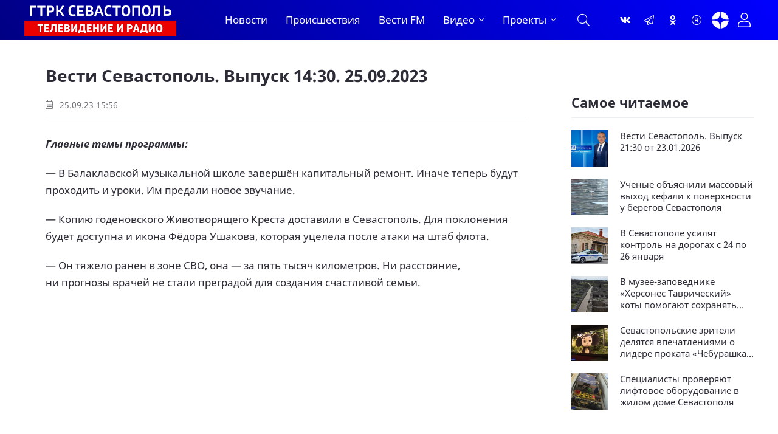

--- FILE ---
content_type: text/html; charset=utf-8
request_url: https://vesti92.ru/2023/09/25/vesti-sevastopol-vypusk-1430-25092023.html
body_size: 16390
content:
<!DOCTYPE html>
<html lang="ru" prefix="og: https://ogp.me/ns#" charset='utf-8'>
<head>
	<title>Вести Севастополь. Выпуск 14:30. 25.09.2023</title>
<meta charset="utf-8">
<meta name="description" content="Главные темы программы: — В Балаклавской музыкальной школе завершён капитальный ремонт. Иначе теперь будут проходить и уроки. Им предали новое звучание. — Копию годеновского Животворящего Креста доставили в Севастополь. Для поклонения будет доступна и икона Фёдора Ушакова, которая уцелела после">
<meta name="keywords" content="Главные, программы, Балаклавской, музыкальной, школе, завершён, капитальный, ремонт, Иначе, теперь, будут, проходить, уроки, предали, новое, звучание, Копию, годеновского, Животворящего, Креста">
<meta name="generator" content="Вести Севастополь (https://vesti92.ru)">
<link rel="canonical" href="https://vesti92.ru/2023/09/25/vesti-sevastopol-vypusk-1430-25092023.html">
<link rel="alternate" type="application/rss+xml" title="Новости Севастополя и Крыма Вести Севастополь ГТРК «Севастополь» RSS" href="https://vesti92.ru/rss.xml">
<link rel="alternate" type="application/rss+xml" title="Новости Севастополя и Крыма Вести Севастополь ГТРК «Севастополь» RSS Dzen" href="https://vesti92.ru/rssdzen.xml">
<link rel="preconnect" href="https://vesti92.ru/" fetchpriority="high">
<meta property="twitter:title" content="Вести Севастополь. Выпуск 14:30. 25.09.2023">
<meta property="twitter:url" content="https://vesti92.ru/2023/09/25/vesti-sevastopol-vypusk-1430-25092023.html">
<meta property="twitter:card" content="summary_large_image">
<meta property="twitter:image" content="https://vesti92.ru/uploads/posts/2023-09/rkekp.webp">
<meta property="twitter:description" content="Главные темы программы: — В Балаклавской музыкальной школе завершён капитальный ремонт. Иначе теперь будут проходить и уроки. Им предали новое звучание. — Копию годеновского Животворящего Креста доставили в Севастополь. Для поклонения будет доступна и икона Фёдора Ушакова, которая уцелела после">
<meta property="og:type" content="article">
<meta property="og:site_name" content="Новости Севастополя и Крыма Вести Севастополь ГТРК «Севастополь»">
<meta property="og:title" content="Вести Севастополь. Выпуск 14:30. 25.09.2023">
<meta property="og:url" content="https://vesti92.ru/2023/09/25/vesti-sevastopol-vypusk-1430-25092023.html">
<meta property="og:image" content="https://vesti92.ru/uploads/posts/2023-09/rkekp.webp">
<meta property="og:description" content="Главные темы программы: — В Балаклавской музыкальной школе завершён капитальный ремонт. Иначе теперь будут проходить и уроки. Им предали новое звучание. — Копию годеновского Животворящего Креста доставили в Севастополь. Для поклонения будет доступна и икона Фёдора Ушакова, которая уцелела после">
	<meta name="viewport" content="width=device-width, initial-scale=1.0" />
	<meta name="HandheldFriendly" content="true">
	<meta name="theme-color" content="#111">
	<meta name="zen-verification" content="1aBvbWd7ss9KJUcKCJHpSIBwMcjUeJ59vhKEkNfIlAqhla859vowFWY23gHX5NFi" />
	<meta name="yandex-verification" content="81fd8771f3dca9fe" />
    <meta name="google-site-verification" content="XWw7MErc0axVp9ZjD4OszonbMririYqDxZVgFW5DbAc" />
    <meta name='wmail-verification' content='fe4035ff5d1ffd6c5b4eecb529519d80' />
	<meta name="mailru-domain" content="0MzUGWzpT6uptZ9C" />
    <meta name="pmail-verification" content="3da0db49eb6db2a39c8c6b884009fff3">
    <meta name="msvalidate.01" content="64B334677338C62F434542EF66F49E82" />
	<meta name="apple-mobile-web-app-title" content="Вести Севастополь">
    <meta name="application-name" content="Вести Сеастополь">
	
    <link rel="preload" href="/templates/gl/webfonts/fa-light-300.woff2" as="font" type="font/woff2" crossorigin>
    <link rel="preload" href="/templates/gl/webfonts/fa-brands-400.woff2" as="font" type="font/woff2" crossorigin>
	<link rel="preload" href="/templates/gl/webfonts/NotoSans-Regular.ttf" as="font" type="font/ttf" crossorigin>
	<link rel="preload" href="/templates/gl/webfonts/NotoSans-Italic.ttf" as="font" type="font/ttf" crossorigin>
	<link rel="preload" href="/templates/gl/webfonts/NotoSans-Bold.ttf" as="font" type="font/ttf" crossorigin>
	<link rel="preload" href="/templates/gl/webfonts/NotoSans-BoldItalic.ttf" as="font" type="font/ttf" crossorigin>
	<link rel="preload" href="/templates/gl/webfonts/VestiSans-Light.otf" as="font" type="font/otf" crossorigin>
	<link rel="preload" href="/templates/gl/webfonts/fira-sans-500.woff2" as="font" type="font/woff2" crossorigin>
	<link rel="shortcut icon" href="/templates/gl/images/favicon.ico" />
	<link href="/templates/gl/css/common.css?v=14" type="text/css" rel="stylesheet" />
	<link href="/templates/gl/css/styles.css?v=38" type="text/css" rel="stylesheet" />
	<link href="/templates/gl/css/engine.css?v=2" type="text/css" rel="stylesheet" /> 
	<link href="/templates/gl/emoji/assets/styles.css" type="text/css" rel="stylesheet">
	<link href="/templates/gl/css/fontawesome.css" type="text/css" rel="stylesheet" />	
    <link href="/templates/gl/css/cookies.css" rel="stylesheet">
	
	<!-- Yandex.RTB -->
    <script>window.yaContextCb=window.yaContextCb||[]</script>
    <script src="https://yandex.ru/ads/system/context.js" async></script>
</head>

<body>
<!--AdFox START-->

<!--yandex_vgtrk-rsya-->

<!--Площадка: ГТРК "Севастополь" Севастополь | https://vesti92.ru / Сквозной / промер-->

<!--Категория: <не задана>-->

<!--Тип баннера: 1x1-->

<div id="adfox_172916285052922584"></div>

<script>

window.yaContextCb.push(()=>{

Ya.adfoxCode.create({

ownerId: 707734,

containerId: 'adfox_172916285052922584',

params: {

p1: 'denjq',

p2: 'frfe'

}

})

})

</script>

<!-- ВГТРК END -->
<!-- <iframe class="relap-runtime-iframe" style="position:absolute;top:-9999px;left:-9999px;visibility:hidden;" srcdoc="<script src='https://relap.io/v7/relap.js' data-relap-token='DXUNX9tfG0-yCWZj'></script>"></iframe>-->
<section>

	<div class="wrapper">

		<div class="wrapper-container wrapper-main">
		
             
			 <header class="header_top d-flex ai-center">
			 
			 <!--<div class="snowblock"></div>-->
                <!--<ul class="header__top d-flex jc-center ai-center flex-grow-1">
				
					<li><a href="#"  title=""><img data-src="/templates/gl/images/RUSSIA_1_logo_RGB_ru.webp" src="/templates/gl/images/RUSSIA_1_logo_RGB_ru.webp" alt=""></a></li>
					<li><a href="#"  title=""><img data-src="/templates/gl/images/RUSSIA_24_logo_RGB_ru.webp" src="/templates/gl/images/RUSSIA_24_logo_RGB_ru.webp" alt=""></a></li>
					<li><a href="#"  title=""><img data-src="/templates/gl/images/vestifm.webp" src="/templates/gl/images/vestifm.webp" alt=""></a></li>
					
					
				</ul>-->
				
			</header>
			 
			 
			<header class="header d-flex ai-center">
			<div class="nav__btn-menu d-none js-show-mobile-menu"><span class="fal fa-bars"></span></div>
				<a href="/" class="logo header__logo" alt="Вести Севастополь"></a>
				<nav class="nav d-flex jc-space-between ai-center">
				<ul class="nav__menu d-flex flex-grow-1 js-this-in-mobile-menu">
				<li><a href="/lastnews/" data-text="Новости">Новости</a></li>
				<!--<li><a href="/society/" data-text="Общество">Общество</a></li>						
				<li><a href="/v-mire/" data-text="В мире">В мире</a></li>
				<li><a href="/crimea/" data-text="Крым">Крым</a></li>
				<li><a href="/navy/" data-text="Флот">Флот</a></li>-->
				<li><a href="/incidents/" data-text="Происшествия">Происшествия</a></li>				
				<li><a href="/vestifm/" data-text="Радио">Вести FM</a></li>
				<li class="submenu">
					<a href="#" data-text="Видео">Видео</a>
					<ul class="nav__menu-hidden">
						<li><a href="/story/" data-text="Сюжеты">Сюжеты</a></li>
						<li><a href="/news-releases/vesti-utro-sevastopol/" data-text="Вести Утро">Вести Утро</a></li>
						<li><a href="/news-releases/" data-text="Выпуски">Выпуски</a></li>
						<li><a href="/news-releases/events-of-the-week/" data-text="Итоги недели">Итоги недели</a></li>
                        <li><a href="/interview/" data-text="Интервью">Интервью</a></li>
					</ul>
				</li>
				<li class="submenu">
					<a href="#" data-text="Проекты">Проекты</a>
					<ul class="nav__menu-hidden">
					    <li><a href="/time-to-live/" data-text="Время Жить">Время Жить</a></li>   
					    <li><a href="/from-sevastopol-to-berlin/" data-text="От Севастополя до Берлина">От Севастополя до Берлина</a></li>
					    <li><a href="/the-duty-station/" data-text="Вести. Дежурная часть">Вести. Дежурная часть</a></li>
					    <li><a href="/admirals-tea/" data-text="Адмиральский чай">Адмиральский чай</a></li>
						<li><a href="/stories-in-stone/" data-text="История в камне">Истории в камне</a></li>
						<li><a href="/mfc-questions-and-answers/" data-text="МФЦ">МФЦ</a></li>
                        <li><a href="/military-chronicle/" data-text="Военная хроника">Военная хроника</a></li> 
						<li><a href="/crimean-offensive-operation/" data-text="80 лет Крымской наступательной операции">80 лет Крымской наступательной операции</a></li>
						<li><a href="/they-saw-the-war/" data-text="«Они видели войну»">«Они видели войну»</a></li>
						<li><a href="/2024/08/07/film-posvjaschennyj-90-letiju-ansamblja-pesni-i-pljaski-chernomorskogo-flota.html" data-text="«Бессмертный полк» Севастополь">Ансамбль песни и пляски ЧФ 90-лет </a></li>
						<li><a href="/2024/05/06/bessmertnyj-polk-sevastopol-2024.html" data-text="«Бессмертный полк» Севастополь">«Бессмертный полк» Севастополь</a></li>
					</ul>
					
				</li>
			    </ul>
			
			<div class="nav__btn-search js-toggle-search"><span class="fal fa-search"></span></div>
		</nav>
				<!--<div class="header__date d-flex ai-center flex-grow-1"><span class="fal fa-clock"></span></div>-->
				<ul class="header__soc d-flex jc-center ai-center flex-grow-1">
				    <li><a href="https://vk.com/vesti.sevastopol"  title="Группа ВКонтакте" ><span class="fab fa-vk"></span></a></li>
					<li><a href="https://t.me/vesti92"  title="Канал Telegram" ><span class="fal fa-paper-plane"></span></a></li>
					<li><a href="https://www.ok.ru/news.sevastopol"  title="Одноклассники" ><span class="fab fa-odnoklassniki"></span></a></li>
					<li><a href="https://rutube.ru/channel/23660743/"  title="Канал Rutube" ><span class="fal fa-registered"></span></a></li>
					<li><a href="https://dzen.ru/vestisevastopol"  title="Канал Яндекс Дзен" ><img src="[data-uri]" alt="Канал Яндекс Дзен"></a></li>
				</ul>
				<!--<div class="header__currencies d-flex flex-grow-1">
					<div class="header-currency-euro"><span class="fal fa-euro-sign"></span>EUR <span id="EUR">00,00</span></div>
					<div class="header-currency-usd"><span class="fal fa-dollar-sign"></span>USD <span id="USD">00,00</span></div>
					<div class="header-currency-cny"><span class="fal fa-yen-sign"></span>CNY <span id="CNY">00,00</span></div>
				</div>
			-->
				<div class="header__btn-login js-show-login" title="Авторизация"><span class="fal fa-user"></span></div>
				
			</header>

			<!-- END HEADER -->

			

		<div class="search-block d-none">
			<form id="quicksearch" method="post">
				<input type="hidden" name="do" value="search">
				<input type="hidden" name="subaction" value="search">
				<div class="search-block__input">
					<input id="story" name="story" placeholder="Поиск по сайту..." type="text" autocomplete="off">
					<button type="submit" class="search-btn"><span class="fal fa-search"></span></button>
				</div>
			</form>
		</div>
		


<!--<div><a href="https://vesti92.ru/elections-2025.html" rel="noopener"><img src="/uploads/posts/2025-07/f054654a39_vybory_2025_1340h125.webp" alt="ВЫБОРЫ ГУБЕРНАТОРА ГОРОДА СЕВАСТОПОЛЯ СЕНТЯБРЬ 2025 ГОДА"></a></div>-->

		

		
		
		

		
		<div class="content page-grid">
			<main class="col-main">
				<div class="speedbar ws-nowrap">
	<a href="https://vesti92.ru/">Главная</a><a href="https://vesti92.ru/news-releases/">Выпуски </a>Вести Севастополь. Выпуск 14:30. 25.09.2023
</div>
				<div id="dle-content"><article class="page ignore-select">

	<h1>Вести Севастополь. Выпуск 14:30. 25.09.2023 </h1>
	<div class="page__meta d-flex ai-center icon-at-left">
		<!--<div class="page__meta-item"><span class="fal fa-eye"></span>127</div>
		<div class="page__meta-item flex-grow-1"><span class="fal fa-comment-alt-dots"></span>0</div>
		<div class="page__meta-item"></div>-->
		<div class="page__meta-item"><span class="fal fa-calendar-alt"></span> 25.09.23 15:56</div>
		
	</div>
	
	<div class="page__intro"></div>
	<div class="page__text full-text clearfix"><p><b>Главные темы программы:</b></p>
<p>— В Балаклавской музыкальной школе завершён капитальный ремонт. Иначе теперь будут проходить и уроки. Им предали новое звучание.</p>
<p>— Копию годеновского Животворящего Креста доставили в Севастополь. Для поклонения будет доступна и икона Фёдора Ушакова, которая уцелела после атаки на штаб флота.</p>
<p>— Он тяжело ранен в зоне СВО, она — за пять тысяч километров. Ни расстояние, ни прогнозы врачей не стали преградой для создания счастливой семьи.</p>
<p><iframe loading="lazy" src="https://vk.com/video_ext.php?oid=510488527&amp;id=456241453&amp;hd=2" width="853" height="480" allow="autoplay; encrypted-media; fullscreen; picture-in-picture;" frameborder="0" allowfullscreen></iframe></p></div>
	
	<!--<div class="page__poster img-fit-cover"><img class="xfieldimage foto_news" loading="lazy" src="/uploads/posts/2023-09/rkekp.webp" alt=""></div>-->
	<!--<div class="page__poster-caption"></div>-->


	
	
	<br>
	


	<div class="page__subscribe d-flex ai-center">
	
	<span style="font-size: 16px;"><span>Подписывайтесь на «<a href="https://vesti92.ru" target="_blank">Вести Севастополь</a>» в</span> <span style="color: rgb(53, 152, 219);"><a href="https://t.me/vesti92" style="color: rgb(53, 152, 219);">Telegram</a></span>, <span style="color: rgb(53, 152, 219);"><a href="https://rutube.ru/channel/23660743/" style="color: rgb(53, 152, 219);">Rutube</a></span>, <span style="color: rgb(53, 152, 219);"><a href="https://dzen.ru/vestisevastopol" style="color: rgb(53, 152, 219);">Дзене</a></span>, <a href="https://vk.com/vesti.sevastopol"><span style="color: rgb(53, 152, 219);">Вконтакте</span>,</a> <span style="color: rgb(53, 152, 219);"><a href="https://www.ok.ru/news.sevastopol" style="color: rgb(53, 152, 219);">Одноклассники</a></span></span>
	<br>
	<br>
		
		<div class="page__subscribe-form flex-grow-1">
			Чтобы сообщить об ошибке, выделите текст и нажмите Ctrl+Enter
		</div>
		
	</div>
	
	
<!--{emoji-rating}-->

	
	<br>
    


	<div class="page__footer d-flex jc-space-between ai-center">
		<div class="page__footer-item">
			<div class="page__footer-item-caption">Поделитесь с друзьями!</div>
			<div class="page__footer-item-content page__share">
				<div class="ya-share2" data-services="telegram,vkontakte,odnoklassniki,messenger,moimir,viber,skype," data-counter="ig" data-copy="extraItem"></div>
			</div>
		</div>
		
		<div class="page__rating d-flex flex-grow-1">
			<a href="#" onclick="doRate('plus', '46609'); return false;"><span class="fal fa-thumbs-up"></span><span><span data-likes-id="46609">0</span></span></a>
			<a href="#" onclick="doRate('minus', '46609'); return false;"><span class="fal fa-thumbs-down"></span><span><span data-dislikes-id="46609">0</span></span></a>					
		</div>
		

		<div class="page__btn-comments btn icon-at-left js-show-comments"><span class="fal fa-comment-alt-dots"></span>Комментировать (0)</div>
		
		<div class="page__fav"><a href="#" class="js-show-login"><span class="fal fa-bookmark"></span>Добавить <div>в избранное</div></a></div>
		
		
	</div>

<!--<div id="unit_95433"><a href="http://smi2.ru/" >Новости СМИ2</a></div>

MediaMetriks
<br>
<div id="DivID"></div>
<script type="text/javascript"
      src="//news.mediametrics.ru/cgi-bin/b.fcgi?ac=b&m=js&v=2&n=10&id=DivID" 
      charset="UTF-8">
</script>
<div class="js-relap-anchor" data-relap-id="Kr-_iq9u9A_1YmJi"></div>-->





<div>
<!-- Yandex.RTB R-A-4326342-3 -->
<div id="yandex_rtb_R-A-4326342-3"></div>
<script>
window.yaContextCb.push(()=>{
	Ya.Context.AdvManager.render({
		"blockId": "R-A-4326342-3",
		"renderTo": "yandex_rtb_R-A-4326342-3"
	})
})
</script>
</div>

	<!--<div class="sect">
		<h2 class="sect__title sect__header">Читайте также</h2>
		<div class="sect__content d-grid">
			
		</div>
	</div>-->

	<div class="page__comments">
		<div class="page__comments-title">Комментарии</div>
		<div class="page__comments-info">
			<span class="fal fa-exclamation-circle"></span>
			Минимальная длина комментария - 15 знаков.
		</div>
		<div class="message-info">
	<div class="message-info__title">Информация</div>
	<div class="message-info__content">Для комментирования требуется <div class="header__btn-login js-show-login" title="Авторизация"><span style="color: var(--blue); font-size: 20px;">Авторизация</span></div></div>
</div>
		<div class="page__comments-list page__comments-list--not-comments" id="page__comments-list">
			<div class="message-info">Прокомментируйте и будьте первым!</div>
			<!--dlecomments--><!--dlenavigationcomments-->
		</div>
	</div>

</article></div>
			</main>
			<aside class="col-sidebar-2">
				<div class="sidebar-block rkl"></div>

				<!-- Yandex.RTB R-A-4326342-4 -->
<div id="yandex_rtb_R-A-4326342-4"></div>
<script>
window.yaContextCb.push(()=>{
	Ya.Context.AdvManager.render({
		"blockId": "R-A-4326342-4",
		"renderTo": "yandex_rtb_R-A-4326342-4"
	})
})
</script>
				<div class="sidebar-block rkl"></div>
				<br>

<br>
				
				<div class="sidebar-block">
					<div class="sidebar-block__title">Самое читаемое</div>
					<div class="sidebar-block__content"><a class="popular-item d-flex ai-flex-start" href="https://vesti92.ru/2026/01/23/vesti-sevastopol-vypusk-2130-ot-23012026.html">
	<div class="popular-item__img img-fit-cover">
		<img class="xfieldimage foto_news" loading="lazy" src="/uploads/posts/2026-01/1f9437d831_img_0144.webp" alt=""><img data-src="/templates/gl/dleimages/no_image.jpg" src="/templates/gl/images/no-img.png" alt="Вести Севастополь. Выпуск 21:30 от 23.01.2026">
	</div>
	<div class="popular-item__title flex-grow-1 line-clamp">Вести Севастополь. Выпуск 21:30 от 23.01.2026</div>
</a><a class="popular-item d-flex ai-flex-start" href="https://vesti92.ru/2026/01/22/uchenye-objasnili-massovyj-vyhod-kefali-k-poverhnosti-u-beregov-sevastopolja.html">
	<div class="popular-item__img img-fit-cover">
		<img class="xfieldimage foto_news" loading="lazy" src="/uploads/posts/2026-01/6daeb46e63_img_0135.webp" alt=""><img data-src="/templates/gl/dleimages/no_image.jpg" src="/templates/gl/images/no-img.png" alt="Ученые объяснили массовый выход кефали к поверхности у берегов Севастополя">
	</div>
	<div class="popular-item__title flex-grow-1 line-clamp">Ученые объяснили массовый выход кефали к поверхности у берегов Севастополя</div>
</a><a class="popular-item d-flex ai-flex-start" href="https://vesti92.ru/2026/01/24/v-sevastopole-usiljat-kontrol-na-dorogah-s-24-po-26-janvarja.html">
	<div class="popular-item__img img-fit-cover">
		<img class="xfieldimage foto_news" loading="lazy" src="/uploads/posts/2026-01/92e0b9b41a_img_0145.webp" alt=""><img data-src="/templates/gl/dleimages/no_image.jpg" src="/templates/gl/images/no-img.png" alt="В Севастополе усилят контроль на дорогах с 24 по 26 января">
	</div>
	<div class="popular-item__title flex-grow-1 line-clamp">В Севастополе усилят контроль на дорогах с 24 по 26 января</div>
</a><a class="popular-item d-flex ai-flex-start" href="https://vesti92.ru/2026/01/23/sjuzh-koty.html">
	<div class="popular-item__img img-fit-cover">
		<img class="xfieldimage foto_news" loading="lazy" src="/uploads/posts/2026-01/1cda989447_img_0142.webp" alt=""><img data-src="/templates/gl/dleimages/no_image.jpg" src="/templates/gl/images/no-img.png" alt="В музее-заповеднике «Херсонес Таврический» коты помогают сохранять культурное наследие">
	</div>
	<div class="popular-item__title flex-grow-1 line-clamp">В музее-заповеднике «Херсонес Таврический» коты помогают сохранять культурное наследие</div>
</a><a class="popular-item d-flex ai-flex-start" href="https://vesti92.ru/2026/01/22/sjuzh-cheburashka.html">
	<div class="popular-item__img img-fit-cover">
		<img class="xfieldimage foto_news" loading="lazy" src="/uploads/posts/2026-01/a1c63ab129_img_0132.webp" alt=""><img data-src="/templates/gl/dleimages/no_image.jpg" src="/templates/gl/images/no-img.png" alt="Севастопольские зрители делятся впечатлениями о лидере проката «Чебурашка 2»">
	</div>
	<div class="popular-item__title flex-grow-1 line-clamp">Севастопольские зрители делятся впечатлениями о лидере проката «Чебурашка 2»</div>
</a><a class="popular-item d-flex ai-flex-start" href="https://vesti92.ru/2026/01/22/sjuzh-goszhilnadzor.html">
	<div class="popular-item__img img-fit-cover">
		<img class="xfieldimage foto_news" loading="lazy" src="/uploads/posts/2026-01/dc1af36b9b_img_0134.webp" alt=""><img data-src="/templates/gl/dleimages/no_image.jpg" src="/templates/gl/images/no-img.png" alt="Специалисты проверяют лифтовое оборудование в жилом доме Севастополя">
	</div>
	<div class="popular-item__title flex-grow-1 line-clamp">Специалисты проверяют лифтовое оборудование в жилом доме Севастополя</div>
</a></div>
					
				</div>
				<br>
				<!-- Yandex.RTB R-A-451990-5 -->
<div id="yandex_rtb_R-A-451990-5"></div>
<script>
window.yaContextCb.push(()=>{
	Ya.Context.AdvManager.render({
		"blockId": "R-A-451990-5",
		"renderTo": "yandex_rtb_R-A-451990-5"
	})
})
</script>
				
				<!-- SVK-Native Lenta Loader 
<script type="text/javascript" data-key="cdc1ce4ccb8971d465671618daf191b9">
(function(w, a) {
(w[a] = w[a] || []).push({
'script_key': 'cdc1ce4ccb8971d465671618daf191b9',
'settings': {
'sid': 11308,
'type': 'lenta',
}
});
window['_SVKNativeLoader'].initWidgets();
})(window, '_svk_native_widgets');
</script>-->
<!-- /SVK-Native Lenta Loader-->
				<div class="sidebar-block rkl sidebar-block--sticky"></div>
			</aside>
			<div class="sect1 sect--top">
				<div class="rkl mb-2">
					
				</div>
				<div class="sect__header d-flex ai-center">
					<div class="sect__title flex-grow-1">Популярные новости</div>
					
				</div>
				<div class="sect__content d-grid">
					
<a class="thumb-item thumb-item--big item" href="https://vesti92.ru/2026/01/18/v-sevastopole-otkrylas-vystavka-portretov-komandujuschih-chernomorskim-flotom.html">
	<div class="thumb-item__img img-fit-cover img-inner-shadow">
		<img data-src="/uploads/posts/2026-01/1ea4e51ebe_2026-01-18_18-44-30.webp" src="/templates/gl/images/no-img.png" alt="В Севастополе открылась выставка портретов командующих Черноморским флотом">
		<img data-src="/templates/gl/dleimages/no_image.jpg" src="/templates/gl/images/no-img.png" alt="В Севастополе открылась выставка портретов командующих Черноморским флотом">
		
		<div class="thumb-item__meta item__meta d-flex ai-center icon-at-left">
			<!--<div class="item__meta-item"><span class="fal fa-eye"></span>289</div>
			<div class="item__meta-item"><span class="fal fa-comment-alt-dots"></span>0</div>-->
		</div>
		<!--<div class="item__label item__label--yellow"><span class="fal fa-bolt"></span></div>-->
		
	</div>
	<div class="item__date">18.01.26 18:44</div>
	<div class="item__title line-clamp">В Севастополе открылась выставка портретов командующих Черноморским флотом</div>
	<div class="item__text line-clamp">Ко Дню командующего Черноморским флотом в Севастополе открылась новая выставка.</div>
</a>




<a class="thumb-item thumb-item--long item" href="https://vesti92.ru/2026/01/19/po-programme-jekonomicheskogo-razvitija-kryma-i-sevastopolja-zaversheno-750-obektov.html">
	<div class="thumb-item__img img-fit-cover img-inner-shadow">
		<img data-src="/uploads/posts/2026-01/28a06a4054_img_20260119_153906_774.webp" src="/templates/gl/images/no-img.png" alt="По программе экономического развития Крыма и Севастополя завершено 750 объектов">
		<img data-src="/templates/gl/dleimages/no_image.jpg" src="/templates/gl/images/no-img.png" alt="По программе экономического развития Крыма и Севастополя завершено 750 объектов">
		
		<div class="thumb-item__meta item__meta d-flex ai-center icon-at-left">
			<!--<div class="item__meta-item"><span class="fal fa-eye"></span>34</div>
			<div class="item__meta-item"><span class="fal fa-comment-alt-dots"></span>0</div>-->
		</div>
	</div>
	<div class="item__date">19.01.26 15:38</div>
	<div class="item__title line-clamp">По программе экономического развития Крыма и Севастополя завершено 750 объектов</div>
	<div class="item__text line-clamp"></div>
</a>




<a class="thumb-item thumb-item--small-img item" href="https://vesti92.ru/2026/01/23/v-rossii-23-janvarja-otmechajut-den-ruchnogo-pisma.html">
	<div class="thumb-item__img img-fit-cover img-inner-shadow">
		<img data-src="/uploads/posts/2026-01/dab89f6730_photo_2026-01-22_09-42-02.webp" src="/templates/gl/images/no-img.png" alt="В России 23 января отмечают День ручного письма">
		<img data-src="/templates/gl/dleimages/no_image.jpg" src="/templates/gl/images/no-img.png" alt="В России 23 января отмечают День ручного письма">
		
		<div class="thumb-item__meta item__meta d-flex ai-center icon-at-left">
			<!--<div class="item__meta-item"><span class="fal fa-eye"></span>19</div>
			<div class="item__meta-item"><span class="fal fa-comment-alt-dots"></span>0</div>-->
		</div>
	</div>
	<div class="item__date">23.01.26 08:50</div>
	<div class="item__title line-clamp">В России 23 января отмечают День ручного письма</div>
</a>



<a class="thumb-item thumb-item--small-img item" href="https://vesti92.ru/2026/01/25/spasenie-na-vode-raskryty-podrobnosti-chp-na-myse-hrustalnom-v-sevastopole.html">
	<div class="thumb-item__img img-fit-cover img-inner-shadow">
		<img data-src="/uploads/posts/2026-01/5adec6c4ac_2026-01-25_18-38-38.webp" src="/templates/gl/images/no-img.png" alt="Спасение на воде: раскрыты подробности ЧП на мысе Хрустальном в Севастополе">
		<img data-src="/templates/gl/dleimages/no_image.jpg" src="/templates/gl/images/no-img.png" alt="Спасение на воде: раскрыты подробности ЧП на мысе Хрустальном в Севастополе">
		
		<div class="thumb-item__meta item__meta d-flex ai-center icon-at-left">
			<!--<div class="item__meta-item"><span class="fal fa-eye"></span>3</div>
			<div class="item__meta-item"><span class="fal fa-comment-alt-dots"></span>0</div>-->
		</div>
	</div>
	<div class="item__date">25.01.26 18:39</div>
	<div class="item__title line-clamp">Спасение на воде: раскрыты подробности ЧП на мысе Хрустальном в Севастополе</div>
</a>



<a class="thumb-item thumb-item--small-img item" href="https://vesti92.ru/2026/01/19/u-detskogo-centra-artek-pojavitsja-svoj-hram.html">
	<div class="thumb-item__img img-fit-cover img-inner-shadow">
		<img data-src="/uploads/posts/2026-01/9ef92446b9_photo_2026-01-19_15-05-11.webp" src="/templates/gl/images/no-img.png" alt="У детского центра «Артек» появится свой храм">
		<img data-src="/templates/gl/dleimages/no_image.jpg" src="/templates/gl/images/no-img.png" alt="У детского центра «Артек» появится свой храм">
		
		<div class="thumb-item__meta item__meta d-flex ai-center icon-at-left">
			<!--<div class="item__meta-item"><span class="fal fa-eye"></span>19</div>
			<div class="item__meta-item"><span class="fal fa-comment-alt-dots"></span>0</div>-->
		</div>
	</div>
	<div class="item__date">19.01.26 16:33</div>
	<div class="item__title line-clamp">У детского центра «Артек» появится свой храм</div>
</a>



<a class="thumb-item thumb-item--small-img item" href="https://vesti92.ru/2026/01/19/bastrykin-provel-vstrechu-s-rukovoditeljami-i-zhurnalistami-veduschih-rossijskih-smi.html">
	<div class="thumb-item__img img-fit-cover img-inner-shadow">
		<img data-src="/uploads/posts/2026-01/71223fdb4d_photo_2026-01-19_19-22-02.webp" src="/templates/gl/images/no-img.png" alt="Бастрыкин провел встречу с руководителями и журналистами ведущих российских СМИ">
		<img data-src="/templates/gl/dleimages/no_image.jpg" src="/templates/gl/images/no-img.png" alt="Бастрыкин провел встречу с руководителями и журналистами ведущих российских СМИ">
		
		<div class="thumb-item__meta item__meta d-flex ai-center icon-at-left">
			<!--<div class="item__meta-item"><span class="fal fa-eye"></span>16</div>
			<div class="item__meta-item"><span class="fal fa-comment-alt-dots"></span>0</div>-->
		</div>
	</div>
	<div class="item__date">19.01.26 21:09</div>
	<div class="item__title line-clamp">Бастрыкин провел встречу с руководителями и журналистами ведущих российских СМИ</div>
</a>

				</div>
			</div>
		</div>
		

		<!-- END CONTENT -->

		<footer class="footer">
			<div class="footer__one d-flex ai-center">
				<ul class="footer__soc d-flex flex-grow-1">
				   <li><a href="https://dzen.ru/vestisevastopol"  title="Канал Яндекс Дзен" ><img src="[data-uri]" alt="Канал Яндекс Дзен"></a></li>
					<li><a href="https://vk.com/vesti.sevastopol"  title="Группа ВКонтакте"><span class="fab fa-vk"></span></a></li>
					<li><a href="https://t.me/vesti92"  title="Канал Telegram" ><span class="fal fa-paper-plane"></span></a></li>
					<li><a href="https://www.ok.ru/news.sevastopol"  title="Одноклассники" ><span class="fab fa-odnoklassniki"></span></a></li>
					<li><a href="https://rutube.ru/channel/23660743/"  title="Канал Rutube" ><span class="fal fa-registered"></span></a></li>
				</ul>
				
				<ul class="footer__menu d-flex">
					<li><a href="/about-us.html">О нас</a></li>
					<li><a href="/contacts.html">Контакты</a></li>
					<li><a href="/job-openings.html">Вакансии</a></li>
					<li><a href="/documents.html">Документы</a></li>
					<li><a href="/anti-corruption.html">Противодействие коррупции</a></li>
					<li><a href="/?do=feedback">Обратная связь</a></li>
					<li><a href="/advertisement.html">Реклама</a></li>
					
				</ul>
			</div>
			<div class="footer__two d-flex ai-center">
				<div class="logo footer__logo"></div>
				<div class="footer__text flex-grow-1">
					© «Вести Севастополь» 2018 - 2026.  ГТРК «Севастополь»<br>
					Свидетельство о регистрации СМИ: Эл № ФС77-73826
                    выдано Роскомнадзором 28 сентября 2018 г.
                    <br>Главный редактор: Иванов А.В
                    <br>Учредитель: Федеральное государственное унитарное предприятие «Всероссийская государственная телевизионная и радиовещательная компания».
                    <br>При использовании материалов сайта, активная гиперссылка на источник «Вести Севастополь» по адресу цитируемой страницы, обязательна и должна быть доступна для поисковых систем.
					<br>Все права защищены, соблюдайте закон.
				</div>
				<div class="footer__counter" style="border: 1px solid #ffffff; font-size: 22px;">16+</div>
			</div>
		</footer>

		<!-- END FOOTER -->

	</div>

	<!-- END WRAPPER-MAIN -->

</div>

<!-- END WRAPPER -->




<div class="login login--not-logged d-none">

<form method="post">
<div class="login__social">
		<div class="login__social-caption">Войти через</div>
		<div class="login__social-btns">
			<a href="https://id.vk.ru/authorize?client_id=54386259&amp;redirect_uri=https%3A%2F%2Fvesti92.ru%2Findex.php%3Fdo%3Dauth-social%26provider%3Dvk&amp;scope=email&amp;state=c3ca0bc656bde9c2ff650601bf0f7e71&amp;response_type=code&amp;code_challenge=WCB9-f_3ce9luQGlN4FMW70tFmfBnnYBNXVM2NXACKs&amp;code_challenge_method=S256" target="_blank"><img src="/templates/gl/images/no-img.png" data-src="/templates/gl/images/social/vk.png" alt="Вконтакте" /></a>
			<a href="https://connect.ok.ru/oauth/authorize?client_id=512001538855&amp;redirect_uri=https%3A%2F%2Fvesti92.ru%2Findex.php%3Fdo%3Dauth-social%26provider%3Dod&amp;scope=VALUABLE_ACCESS%3BGET_EMAIL&amp;state=c3ca0bc656bde9c2ff650601bf0f7e71&amp;response_type=code" target="_blank"><img src="/templates/gl/images/no-img.png" data-src="/templates/gl/images/social/ok.png" alt="Одноклассники" /></a>
			
			<a href="https://oauth.mail.ru/login?client_id=54e26426f13a43bbab12642a9f9eb7e1&amp;redirect_uri=https%3A%2F%2Fvesti92.ru%2Findex.php%3Fdo%3Dauth-social%26provider%3Dmailru&amp;scope=userinfo&amp;state=c3ca0bc656bde9c2ff650601bf0f7e71&amp;response_type=code" target="_blank"><img src="/templates/gl/images/no-img.png" data-src="/templates/gl/images/social/mail.png" alt="Майл ру" /></a>
			<a href="https://accounts.google.com/o/oauth2/auth?client_id=809236359685-f6r3aqkpuau0bntqoc7ed26jjqbipd5m.apps.googleusercontent.com&amp;redirect_uri=https%3A%2F%2Fvesti92.ru%2Findex.php%3Fdo%3Dauth-social%26provider%3Dgoogle&amp;scope=https%3A%2F%2Fwww.googleapis.com%2Fauth%2Fuserinfo.email+https%3A%2F%2Fwww.googleapis.com%2Fauth%2Fuserinfo.profile&amp;state=c3ca0bc656bde9c2ff650601bf0f7e71&amp;response_type=code" target="_blank"><img src="/templates/gl/images/no-img.png" data-src="/templates/gl/images/social/google.png" alt="Гугл" /></a>
			<a href="https://oauth.yandex.ru/authorize?client_id=16bff9fcd7e04cde9e09cda625254dcb&amp;redirect_uri=https%3A%2F%2Fvesti92.ru%2Findex.php%3Fdo%3Dauth-social%26provider%3Dyandex&amp;state=c3ca0bc656bde9c2ff650601bf0f7e71&amp;response_type=code" target="_blank"><img src="/templates/gl/images/no-img.png" data-src="/templates/gl/images/social/yandex.png" alt="Яндекс" /></a>
		</div>
	</div>
</form>

	
	<form method="post">
	<div class="login__content">
	<div class="login__social-caption">Или введите Логин/Пароль</div>
		<div class="login__row">
			<!--<div class="login__caption">Логин:</div>-->
			<div class="login__input"><input type="text" name="login_name" id="login_name" placeholder="Ваш логин"/></div>
			<span class="fal fa-user"></span>
		</div>
		<div class="login__row">
			
			<div class="login__input"><input type="password" name="login_password" id="login_password" placeholder="Ваш пароль" /></div>
			<span class="fal fa-lock"></span>
		</div>
		<div class="login__caption"><a href="/index.php?do=lostpassword">Забыли пароль?</a> <a href="/?do=register">Регистрация</a></div>
		<!--<label class="login__row checkbox" for="login_not_save">
			<input type="checkbox" name="login_not_save" id="login_not_save" value="1"/>
			<span>Не запоминать меня</span>
		</label>-->
		<div class="login__row">
			<button onclick="submit();" type="submit" title="Вход">Войти на сайт</button>
			<input name="login" type="hidden" id="login" value="submit" />
		</div>
	</div>
	
	</form>
</div>


<script src="/public/js/jquery4.js?v=8a4da"></script>
<script src="/public/js/jqueryui.js?v=8a4da" defer></script>
<script src="/public/js/dle_js.js?v=8a4da" defer></script>
<script src="/public/js/lazyload.js?v=8a4da" defer></script>
<script type="application/ld+json">{"@context":"https://schema.org","@graph":[{"@type":"NewsArticle","@context":"https://schema.org/","publisher":{"@type":"Organization","name":"Вести Севастополь","logo":{"@type":"ImageObject","url":"https://vesti92.ru/templates/gl/images/logo.png"}},"name":"Вести Севастополь. Выпуск 14:30. 25.09.2023","headline":"Вести Севастополь. Выпуск 14:30. 25.09.2023","mainEntityOfPage":{"@type":"WebPage","@id":"https://vesti92.ru/2023/09/25/vesti-sevastopol-vypusk-1430-25092023.html"},"datePublished":"2023-09-25T15:56:06+03:00","dateModified":"2023-09-25T15:58:58+03:00","author":{"@type":"Person","name":"nastya","url":"https://vesti92.ru/user/nastya/"},"description":"Главные темы программы: — В Балаклавской музыкальной школе завершён капитальный ремонт. Иначе теперь будут проходить и уроки. Им предали новое звучание. — Копию годеновского Животворящего Креста доставили в Севастополь. Для поклонения будет доступна и икона Фёдора Ушакова, которая уцелела после"},{"@type":"BreadcrumbList","@context":"https://schema.org/","itemListElement":[{"@type":"ListItem","position":1,"item":{"@id":"https://vesti92.ru/","name":"Главная"}},{"@type":"ListItem","position":2,"item":{"@id":"https://vesti92.ru/news-releases/","name":"Выпуски "}},{"@type":"ListItem","position":3,"item":{"@id":"https://vesti92.ru/2023/09/25/vesti-sevastopol-vypusk-1430-25092023.html","name":"Вести Севастополь. Выпуск 14:30. 25.09.2023"}}]}]}</script>
<script src="/templates/gl/js/jquery.icookies.js"></script>
<script src="/templates/gl/js/libs.js?v=1"></script>
<script src="/templates/gl/emoji/assets/libs.js?v=1.0.1"></script>
<script>
<!--
var dle_root       = '/';
var dle_admin      = '';
var dle_login_hash = 'ebaa881e3a98ec287ac3e5cf5c4211f88c14e63a';
var dle_group      = 5;
var dle_skin       = 'gl';
var dle_wysiwyg    = 1;
var dle_min_search = '4';
var dle_act_lang   = ["Подтвердить", "Отмена", "Вставить", "Отмена", "Сохранить", "Удалить", "Загрузка. Пожалуйста, подождите...", "Скопировать", "Скопировано!"];
var menu_short     = 'Быстрое редактирование';
var menu_full      = 'Полное редактирование';
var menu_profile   = 'Просмотр профиля';
var menu_send      = 'Отправить сообщение';
var menu_uedit     = 'Админцентр';
var dle_info       = 'Информация';
var dle_confirm    = 'Подтверждение';
var dle_prompt     = 'Ввод информации';
var dle_req_field  = ["Заполните поле с именем", "Заполните поле с сообщением", "Заполните поле с темой сообщения"];
var dle_del_agree  = 'Вы действительно хотите удалить? Данное действие невозможно будет отменить';
var dle_spam_agree = 'Вы действительно хотите отметить пользователя как спамера? Это приведёт к удалению всех его комментариев';
var dle_c_title    = 'Отправка жалобы';
var dle_complaint  = 'Укажите текст Вашей жалобы для администрации:';
var dle_mail       = 'Ваш e-mail:';
var dle_big_text   = 'Выделен слишком большой участок текста.';
var dle_orfo_title = 'Укажите комментарий для администрации к найденной ошибке на странице:';
var dle_p_send     = 'Отправить';
var dle_p_send_ok  = 'Уведомление успешно отправлено';
var dle_save_ok    = 'Изменения успешно сохранены. Обновить страницу?';
var dle_reply_title= 'Ответ на комментарий';
var dle_tree_comm  = '0';
var dle_del_news   = 'Удалить статью';
var dle_sub_agree  = 'Вы действительно хотите подписаться на комментарии к данной публикации?';
var dle_unsub_agree  = 'Вы действительно хотите отписаться от комментариев к данной публикации?';
var dle_captcha_type  = '0';
var dle_share_interesting  = ["Поделиться ссылкой на выделенный текст", "Twitter", "Facebook", "Вконтакте", "Прямая ссылка:", "Нажмите правой клавишей мыши и выберите «Копировать ссылку»"];
var DLEPlayerLang     = {prev: 'Предыдущий',next: 'Следующий',play: 'Воспроизвести',pause: 'Пауза',mute: 'Выключить звук', unmute: 'Включить звук', settings: 'Настройки', enterFullscreen: 'На полный экран', exitFullscreen: 'Выключить полноэкранный режим', speed: 'Скорость', normal: 'Обычная', quality: 'Качество', pip: 'Режим PiP'};
var DLEGalleryLang    = {CLOSE: 'Закрыть (Esc)', NEXT: 'Следующее изображение', PREV: 'Предыдущее изображение', ERROR: 'Внимание! Обнаружена ошибка', IMAGE_ERROR: 'Не удалось загрузить изображение', TOGGLE_AUTOPLAY: 'Просмотр слайдшоу', TOGGLE_SLIDESHOW: 'Просмотр слайдшоу', TOGGLE_FULLSCREEN: 'Полноэкранный режим', TOGGLE_THUMBS: 'Включить / Выключить уменьшенные копии', TOGGLE_FULL: 'Увеличить / Уменьшить', ITERATEZOOM: 'Увеличить / Уменьшить', DOWNLOAD: 'Скачать изображение' };
var DLEGalleryMode    = 1;
var DLELazyMode       = 2;
var allow_dle_delete_news   = false;

jQuery(function($){
					setTimeout(function() {
						$.get(dle_root + "index.php?controller=ajax&mod=adminfunction", { 'id': '46609', action: 'newsread', user_hash: dle_login_hash });
					}, 1000);
});
//-->
</script>
<!-- 
<script type="text/javascript">
    var options = {
        title: '&#x1F36A; Файлы cookie и политика конфиденциальности.',
        message: 'Сайт использует идентификационные файлы cookies.',
        delay: 600,
        expires: 1,
        link: '/privacy.html',
        onAccept: function(){
            var myPreferences = $.fn.ihavecookies.cookie();
            console.log('Настройки были сохранены...');
            console.log(myPreferences);
        },
        uncheckBoxes: true,
        acceptBtnLabel: 'Принять',
        moreInfoLabel: 'Больше информации',
        cookieTypesTitle: 'Для улучшения работы сайта и его взаимодействия с пользователями мы используем файлы cookie. Продолжая работу с сайтом, Вы разрешаете использование cookie-файлов. Вы всегда можете отключить файлы cookie в настройках Вашего браузера. Выберите, какие файлы cookie вы хотите принять',
        fixedCookieTypeLabel: 'Необходимые',
        fixedCookieTypeDesc: 'Необходимы для корректной работы сайта.'
    }

    $(document).ready(function() {
        $('body').ihavecookies(options);

        if ($.fn.ihavecookies.preference('marketing') === true) {
            console.log('Это должно быть включено.');
        }

        $('#ihavecookiesBtn').on('click', function(){
            $('body').ihavecookies(options, 'reinit');
        });
    });

    </script>
	-->



	<!--<script >
		function CBR_XML_Daily_Ru(rates) {
		  function trend(current, previous) {
			if (current > previous) return '<span class="fal fa-arrow-up"></span>';
			if (current < previous) return '<span class="fal fa-arrow-down"></span>';
			return '';
		  }
			
		  var USDrate = rates.Valute.USD.Value.toFixed(2).replace('.', ',');
		  var USD = document.getElementById('USD');
		  USD.innerHTML = USD.innerHTML.replace('00,00', USDrate);
		  USD.innerHTML += trend(rates.Valute.USD.Value, rates.Valute.USD.Previous);
		
		  var EURrate = rates.Valute.EUR.Value.toFixed(2).replace('.', ',');
		  var EUR = document.getElementById('EUR');
		  EUR.innerHTML = EUR.innerHTML.replace('00,00', EURrate);
		  EUR.innerHTML += trend(rates.Valute.EUR.Value, rates.Valute.EUR.Previous);
		  
		  var CNYrate = rates.Valute.CNY.Value.toFixed(2).replace('.', ',');
		  var CNY = document.getElementById('CNY');
		  CNY.innerHTML = CNY.innerHTML.replace('00,00', CNYrate);
		  CNY.innerHTML += trend(rates.Valute.CNY.Value, rates.Valute.CNY.Previous);
		}
		</script>
		<script src="//www.cbr-xml-daily.ru/daily_jsonp.js" ></script>-->

<!-- Yandex.Metrika counter -->
<script>
   (function(m,e,t,r,i,k,a){m[i]=m[i]||function(){(m[i].a=m[i].a||[]).push(arguments)};
   m[i].l=1*new Date();k=e.createElement(t),a=e.getElementsByTagName(t)[0],k.async=1,k.src=r,a.parentNode.insertBefore(k,a)})
   (window, document, "script", "https://mc.yandex.ru/metrika/tag.js", "ym");

   ym(50395042, "init", {
        clickmap:true,
        trackLinks:true,
        accurateTrackBounce:true,
        webvisor:true
   });
</script>
<noscript><div><img src="https://mc.yandex.ru/watch/50395042" style="position:absolute; left:-9999px;" alt="" /></div></noscript>
<!-- /Yandex.Metrika counter -->

<!-- Top100 (Kraken) Counter -->
<!--<script>
    (function (w, d, c) {
    (w[c] = w[c] || []).push(function() {
        var options = {
            project: 7750103,
        };
        try {
            w.top100Counter = new top100(options);
        } catch(e) { }
    });
    var n = d.getElementsByTagName("script")[0],
    s = d.createElement("script"),
    f = function () { n.parentNode.insertBefore(s, n); };
    s.type = "text/javascript";
    s.async = true;
    s.src =
    (d.location.protocol == "https:" ? "https:" : "http:") +
    "//st.top100.ru/top100/top100.js";

    if (w.opera == "[object Opera]") {
    d.addEventListener("DOMContentLoaded", f, false);
} else { f(); }
})(window, document, "_top100q");
</script>
<noscript>
  <img src="//counter.rambler.ru/top100.cnt?pid=7750103" alt="Топ-100" />
</noscript>-->
<!-- END Top100 (Kraken) Counter -->

<div class="" style=" display: none">
<!--LiveInternet counter--><a href="https://www.liveinternet.ru/click"
target="_blank"><img id="licnt61DD" width="88" height="31" style="border:0" 
title="LiveInternet: показано число просмотров и посетителей за 24 часа"
src="[data-uri]"
alt=""/></a><script>(function(d,s){d.getElementById("licnt61DD").src=
"https://counter.yadro.ru/hit?t52.6;r"+escape(d.referrer)+
((typeof(s)=="undefined")?"":";s"+s.width+"*"+s.height+"*"+
(s.colorDepth?s.colorDepth:s.pixelDepth))+";u"+escape(d.URL)+
";h"+escape(d.title.substring(0,150))+";"+Math.random()})
(document,screen)</script><!--/LiveInternet-->
</div>
<script async src="https://yastatic.net/share2/share.js"></script>

<script>
  (function() {
    var sc = document.createElement('script'); sc.type = 'text/javascript'; sc.async = true;
    sc.src = '//smi2.ru/data/js/95433.js'; sc.charset = 'utf-8';
    var s = document.getElementsByTagName('script')[0]; s.parentNode.insertBefore(sc, s);
  }());
</script>





</section>
</body>
</html>
